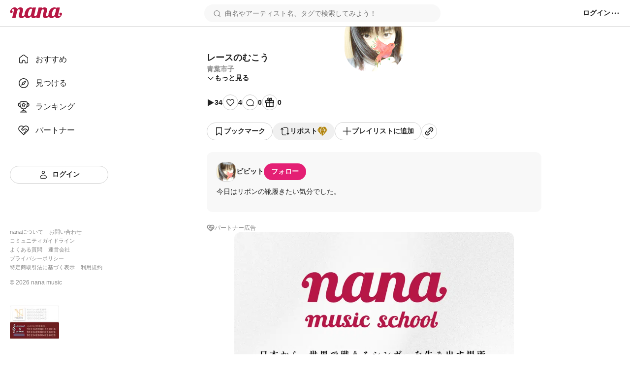

--- FILE ---
content_type: text/html; charset=utf-8
request_url: https://nana-music.com/sounds/06b8bf09
body_size: 11165
content:
<!DOCTYPE html><html prefix="og: http://ogp.me/ns#" lang="ja"><head><meta charSet="utf-8" data-next-head=""/><meta name="viewport" content="width=device-width,initial-scale=1" data-next-head=""/><meta name="format-detection" content="telephone=no" data-next-head=""/><title data-next-head="">レースのむこう | 青葉市子</title><meta name="description" content="今日はリボンの靴履きたい気分でした。" data-next-head=""/><meta name="twitter:card" content="summary_large_image" data-next-head=""/><meta property="og:description" content="今日はリボンの靴履きたい気分でした。" data-next-head=""/><meta property="og:image" content="https://d2tuwg44y6gooq.cloudfront.net/?post_id=112770825" data-next-head=""/><meta property="og:site_name" content="レースのむこう | 青葉市子" data-next-head=""/><meta property="og:title" content="レースのむこう | 青葉市子" data-next-head=""/><meta property="og:type" content="website" data-next-head=""/><meta property="og:url" content="https://nana-music.com/sounds/06b8bf09" data-next-head=""/><link rel="apple-touch-icon" sizes="180x180" href="/assets/images/apple-touch-icon.png"/><link rel="icon" type="image/png" sizes="32x32" href="/assets/images/favicon-32x32.png"/><link rel="icon" type="image/png" sizes="16x16" href="/assets/images/favicon-16x16.png"/><link rel="icon" type="image/png" sizes="144x144" href="/assets/images/favicon.png"/><link rel="icon" type="image/x-icon" href="/assets/images/favicon.ico"/><link rel="manifest" href="/assets/images/site.webmanifest"/><link rel="mask-icon" href="/assets/images/safari-pinned-tab.svg" color="#5bbad5"/><meta name="msapplication-TileColor" content="#da532c"/><meta name="theme-color" content="#ffffff"/><link rel="preload" href="/_next/static/css/cfe85f55f052f3d7.css" as="style"/><link rel="stylesheet" href="/_next/static/css/cfe85f55f052f3d7.css" data-n-g=""/><noscript data-n-css=""></noscript><script defer="" noModule="" src="/_next/static/chunks/polyfills-42372ed130431b0a.js"></script><script src="/_next/static/chunks/webpack-4da47a4bdc1296db.js" defer=""></script><script src="/_next/static/chunks/framework-d7f74908b58a14bf.js" defer=""></script><script src="/_next/static/chunks/main-c0216eb5c5c0440f.js" defer=""></script><script src="/_next/static/chunks/pages/_app-2ec145ae82d25936.js" defer=""></script><script src="/_next/static/chunks/4d022aba-7bf2b6022b5e6d12.js" defer=""></script><script src="/_next/static/chunks/4000-5d299679ac5e1c4b.js" defer=""></script><script src="/_next/static/chunks/6633-125b21e21c4ba3af.js" defer=""></script><script src="/_next/static/chunks/6341-3f78f0c3f5ce221f.js" defer=""></script><script src="/_next/static/chunks/3541-69f42a94ed3c0906.js" defer=""></script><script src="/_next/static/chunks/4893-9234a1db96c8376d.js" defer=""></script><script src="/_next/static/chunks/pages/sounds/%5Bid%5D-fc5d29fae7f0b422.js" defer=""></script><script src="/_next/static/y4V7WGXT1tLhMZak3FOES/_buildManifest.js" defer=""></script><script src="/_next/static/y4V7WGXT1tLhMZak3FOES/_ssgManifest.js" defer=""></script></head><body><div id="__next"><style data-emotion="css 1pgk88p">.css-1pgk88p{padding:65px 0 0 240px;}.css-1pgk88p.mobile{padding:105px 0 0 0;}.css-1pgk88p__main{box-sizing:border-box;max-width:680px;margin:20px auto;}.css-1pgk88p.mobile>main{min-width:375px;padding:0 20px;margin:20px auto;}@-webkit-keyframes slide-up-fade-out{0%{opacity:1;-webkit-transform:translateY(0);-moz-transform:translateY(0);-ms-transform:translateY(0);transform:translateY(0);}60%{opacity:1;}100%{opacity:1;-webkit-transform:translateY(-100%);-moz-transform:translateY(-100%);-ms-transform:translateY(-100%);transform:translateY(-100%);}}@keyframes slide-up-fade-out{0%{opacity:1;-webkit-transform:translateY(0);-moz-transform:translateY(0);-ms-transform:translateY(0);transform:translateY(0);}60%{opacity:1;}100%{opacity:1;-webkit-transform:translateY(-100%);-moz-transform:translateY(-100%);-ms-transform:translateY(-100%);transform:translateY(-100%);}}@-webkit-keyframes slide-down-fade-in{0%{opacity:0;-webkit-transform:translateY(-100%);-moz-transform:translateY(-100%);-ms-transform:translateY(-100%);transform:translateY(-100%);}40%{opacity:1;}100%{opacity:1;-webkit-transform:translateY(0);-moz-transform:translateY(0);-ms-transform:translateY(0);transform:translateY(0);}}@keyframes slide-down-fade-in{0%{opacity:0;-webkit-transform:translateY(-100%);-moz-transform:translateY(-100%);-ms-transform:translateY(-100%);transform:translateY(-100%);}40%{opacity:1;}100%{opacity:1;-webkit-transform:translateY(0);-moz-transform:translateY(0);-ms-transform:translateY(0);transform:translateY(0);}}.css-1pgk88p__header.mobile{-webkit-animation:slide-down-fade-in 0.3s ease-in-out forwards;animation:slide-down-fade-in 0.3s ease-in-out forwards;}.css-1pgk88p__header.mobile.hide{-webkit-animation:slide-up-fade-out 0.3s ease-in-out forwards;animation:slide-up-fade-out 0.3s ease-in-out forwards;}</style><div><style data-emotion="css 1kz8902">.css-1kz8902{position:relative;z-index:1;height:70px;}.css-1kz8902__inner{position:fixed;top:0;left:0;z-index:1000;box-sizing:border-box;display:-webkit-box;display:-webkit-flex;display:-ms-flexbox;display:flex;gap:12px;-webkit-align-items:center;-webkit-box-align:center;-ms-flex-align:center;align-items:center;width:100%;padding:8px 16px;background-color:#fff;border-bottom:1px solid #e0e0e0;}.css-1kz8902__closeButton{padding:0;cursor:pointer;background:none;border:none;}.css-1kz8902__body{display:-webkit-box;display:-webkit-flex;display:-ms-flexbox;display:flex;-webkit-flex-direction:column;-ms-flex-direction:column;flex-direction:column;gap:4px;width:100%;}.css-1kz8902__text{font-size:14px;font-weight:700;color:#333;}.css-1kz8902__linkButton{display:-webkit-box;display:-webkit-flex;display:-ms-flexbox;display:flex;-webkit-align-items:center;-webkit-box-align:center;-ms-flex-align:center;align-items:center;-webkit-box-pack:center;-ms-flex-pack:center;-webkit-justify-content:center;justify-content:center;padding:4px 0;font-size:12px;font-weight:700;color:#fff;-webkit-text-decoration:none;text-decoration:none;background-color:#e41f74;border-radius:4px;}</style><style data-emotion="css gxe3d6">.css-gxe3d6{position:fixed;z-index:20;box-sizing:border-box;display:-webkit-box;display:-webkit-flex;display:-ms-flexbox;display:flex;-webkit-box-flex-wrap:nowrap;-webkit-flex-wrap:nowrap;-ms-flex-wrap:nowrap;flex-wrap:nowrap;-webkit-align-items:center;-webkit-box-align:center;-ms-flex-align:center;align-items:center;-webkit-box-pack:justify;-webkit-justify-content:space-between;justify-content:space-between;width:100%;min-width:375px;padding:8px 20px;background-color:#fff;border-bottom:1px solid #d8d8d8;}.css-gxe3d6__leftParts{display:-webkit-box;display:-webkit-flex;display:-ms-flexbox;display:flex;gap:20px;-webkit-align-items:center;-webkit-box-align:center;-ms-flex-align:center;align-items:center;}.css-gxe3d6__buttonSidebarHook{display:none;-webkit-align-items:center;-webkit-box-align:center;-ms-flex-align:center;align-items:center;}.css-gxe3d6__logo{min-width:106px;padding:0;margin:0;}.css-gxe3d6__searchbox{width:100%;}.css-gxe3d6__searchbox.desktop{min-width:370px;max-width:480px;}.css-gxe3d6__buttonSidebarHook,.css-gxe3d6__button,.css-gxe3d6__buttonLanguage{padding:0;white-space:nowrap;cursor:pointer;background:none;border:none;}.css-gxe3d6__button{display:-webkit-box;display:-webkit-flex;display:-ms-flexbox;display:flex;-webkit-align-items:center;-webkit-box-align:center;-ms-flex-align:center;align-items:center;}.css-gxe3d6__button:disabled{cursor:not-allowed;opacity:0.5;}.css-gxe3d6__buttonLanguage{display:grid;grid-template-columns:20px 1fr;grid-gap:12px;}.css-gxe3d6__linkToSignin{font-size:14px;font-weight:600;color:#222;white-space:nowrap;}.css-gxe3d6__linkToNotifications{display:-webkit-box;display:-webkit-flex;display:-ms-flexbox;display:flex;-webkit-align-items:center;-webkit-box-align:center;-ms-flex-align:center;align-items:center;}.css-gxe3d6__button:hover:not(:disabled),.css-gxe3d6__buttonLanguage:hover,.css-gxe3d6__linkToSignin:hover{opacity:0.6;}.css-gxe3d6__menu{position:relative;z-index:20;display:-webkit-box;display:-webkit-flex;display:-ms-flexbox;display:flex;gap:16px;-webkit-align-items:center;-webkit-box-align:center;-ms-flex-align:center;align-items:center;}.css-gxe3d6__menus,.css-gxe3d6__languageSetting{position:absolute;top:48px;right:-20px;z-index:21;box-sizing:border-box;width:200px;padding:16px;margin:0;background-color:#fff;border-radius:8px;box-shadow:0 5px 20px rgba(0 0 0 / 20%);}.css-gxe3d6__menus{display:grid;grid-template-rows:repeat(auto-fill, 1fr);grid-template-columns:1fr;grid-gap:12px;list-style:none;}.css-gxe3d6__languageSetting{display:grid;grid-template-rows:1fr auto;grid-template-columns:1fr;grid-gap:12px;}.css-gxe3d6__menuInner{display:grid;grid-template-columns:20px 1fr;grid-column-gap:12px;padding:6px 0;font-family:Roboto,"Hiragino Sans",sans-serif;font-size:14px;font-weight:500;color:#222;}.css-gxe3d6__languageSettingLabel{display:grid;grid-template-columns:20px 1fr;grid-gap:12px;font-size:14px;font-weight:700;color:#222;cursor:pointer;background:none;border:none;}.css-gxe3d6__languageSettingLabelText{display:-webkit-inline-box;display:-webkit-inline-flex;display:-ms-inline-flexbox;display:inline-flex;-webkit-align-items:center;-webkit-box-align:center;-ms-flex-align:center;align-items:center;height:20px;}.css-gxe3d6__languages{display:grid;grid-template-rows:1fr 1fr;grid-template-columns:1fr;padding:0;margin:0;list-style:none;}.css-gxe3d6__language{padding:12px 0;font-size:14px;font-weight:500;color:#222;}.css-gxe3d6__languageInner{display:grid;grid-template-columns:repeat(auto-fill, minmax(32px, 1fr));}</style><header class="css-1pgk88p__header css-gxe3d6"><div class="css-1pgk88p__header css-gxe3d6__leftParts"><button class="css-1pgk88p__header css-gxe3d6__buttonSidebarHook" type="button"><style data-emotion="css 1a12pe6">.css-1a12pe6{max-width:100%;height:auto;}</style><img alt="メニュー" loading="lazy" width="20" height="20" decoding="async" data-nimg="1" class="css-1a12pe6" style="color:transparent" src="/assets/icons/lines.svg"/></button><h1 class="css-1pgk88p__header css-gxe3d6__logo"><style data-emotion="css 1a883pi">.css-1a883pi{-webkit-text-decoration:none;text-decoration:none;}.css-1a883pi:hover{opacity:0.6;}.css-1a883pi.button{padding:0;margin:0;font-size:unset;font-weight:unset;color:unset;text-transform:unset;cursor:pointer;background:none;border:none;}</style><a href="/"><img alt="nana" loading="lazy" width="106" height="22" decoding="async" data-nimg="1" class="css-1a12pe6" style="color:transparent" src="/assets/icons/logo.svg"/></a></h1></div><div class="css-1pgk88p__header css-gxe3d6__searchbox desktop"><style data-emotion="css 15cgqw3">.css-15cgqw3{position:relative;z-index:10;width:100%;}.css-15cgqw3__input{box-sizing:border-box;width:100%;max-height:40px;padding:8px 16px 8px 40px;font-family:Roboto,"Hiragino Sans",sans-serif;font-size:14px;font-weight:400;color:#222;background-color:#f8f8f8;background-image:url('/assets/icons/search.svg');background-repeat:no-repeat;-webkit-background-position:center left 16px;background-position:center left 16px;border:2px solid transparent;border-radius:50px;}.css-15cgqw3__input:hover{border:2px solid #d8d8d8;}.css-15cgqw3__input:focus{color:#222;}.css-15cgqw3__input:disabled{cursor:not-allowed;opacity:0.6;}.css-15cgqw3__suggests{position:absolute;top:60px;z-index:11;box-sizing:border-box;display:-webkit-box;display:-webkit-flex;display:-ms-flexbox;display:flex;-webkit-flex-direction:column;-ms-flex-direction:column;flex-direction:column;gap:4px;width:100%;max-height:360px;padding:20px;margin:0;overflow-y:auto;list-style:none;background-color:#fff;border-radius:12px;box-shadow:0 5px 20px rgba(0 0 0 / 20%);}.css-15cgqw3__suggestButton{display:-webkit-box;display:-webkit-flex;display:-ms-flexbox;display:flex;-webkit-flex-direction:column;-ms-flex-direction:column;flex-direction:column;gap:4px;width:100%;padding:8px 0;cursor:pointer;background:none;border:none;-webkit-transition:background-color ease 0.2s;transition:background-color ease 0.2s;}.css-15cgqw3__suggestButton:hover{background-color:#f0f0f0;}.css-15cgqw3__suggestText{padding-left:8px;font-size:16px;font-weight:600;color:#222;}.css-15cgqw3__suggestType{padding-left:8px;font-size:16px;font-weight:400;color:#888;}.css-15cgqw3__searchHistory{display:-webkit-box;display:-webkit-flex;display:-ms-flexbox;display:flex;-webkit-flex-direction:row;-ms-flex-direction:row;flex-direction:row;gap:8px;height:40px;}.css-15cgqw3__searchHistory:hover{background-color:#f0f0f0;}.css-15cgqw3__searchHistoryText{display:-webkit-box;display:-webkit-flex;display:-ms-flexbox;display:flex;-webkit-flex:1;-ms-flex:1;flex:1;width:100%;padding:8px 0;font-size:16px;font-weight:600;line-height:24px;cursor:pointer;background:none;border:none;-webkit-transition:background-color ease 0.2s;transition:background-color ease 0.2s;}.css-15cgqw3__searchHistoryHeading{display:-webkit-box;display:-webkit-flex;display:-ms-flexbox;display:flex;-webkit-box-pack:justify;-webkit-justify-content:space-between;justify-content:space-between;padding:8px 0;font-size:18px;font-weight:600;color:#222;}.css-15cgqw3__searchHistoryAllClearButton{display:-webkit-box;display:-webkit-flex;display:-ms-flexbox;display:flex;gap:8px;font-size:12px;font-weight:600;color:#222;}</style><form class="css-15cgqw3" action="/posts"><input class="css-15cgqw3__input" type="search" id="search" placeholder="曲名やアーティスト名、タグで検索してみよう！" name="q" value=""/></form></div><div class="css-1pgk88p__header css-gxe3d6__menu"><a href="/login"><span class="css-1pgk88p__header css-gxe3d6__linkToSignin">ログイン</span></a><button class="css-1pgk88p__header css-gxe3d6__button" type="button"><img alt="メニュー" loading="lazy" width="20" height="20" decoding="async" data-nimg="1" class="css-1a12pe6" style="color:transparent" src="/assets/icons/menu.svg"/></button></div></header><style data-emotion="css 41zczd">.css-41zczd{position:fixed;top:65px;z-index:10;box-sizing:border-box;display:grid;grid-template-rows:1fr auto;width:240px;height:calc(100% - 65px);padding:32px 20px;background-color:#fff;}.css-41zczd.outside{top:105px;left:-240px;z-index:11;height:calc(100% - 105px);-webkit-transition:left ease 0.2s;transition:left ease 0.2s;}.css-41zczd.outside.opened{left:0;}.css-41zczd__links{display:grid;grid-template-rows:repeat(5, 48px);padding:0;margin:0;list-style:none;}.css-41zczd__link{box-sizing:border-box;padding:12px 16px;}.css-41zczd__link.active{background-color:#f0f0f0;border-radius:8px;}.css-41zczd__button{grid-area:6/1/7/2;}.css-41zczd__linkText{font-size:16px;font-weight:500;color:#222;}.css-41zczd__linkInner{display:grid;grid-template-columns:24px 1fr;gap:12px;-webkit-align-items:center;-webkit-box-align:center;-ms-flex-align:center;align-items:center;}.css-41zczd__linkButtonInner{display:grid;grid-template-columns:20px 1fr;gap:8px;-webkit-align-items:center;-webkit-box-align:center;-ms-flex-align:center;align-items:center;}.css-41zczd__miscLinks{padding:0;margin:0 0 16px;list-style:none;}.css-41zczd__miscLink:nth-of-type{display:block;margin:8px 0;}.css-41zczd__miscLink:nth-of-type(1),.css-41zczd__miscLink:nth-of-type(2),.css-41zczd__miscLink:nth-of-type(4),.css-41zczd__miscLink:nth-of-type(5),.css-41zczd__miscLink:nth-of-type(7),.css-41zczd__miscLink:nth-of-type(8){display:inline-block;}.css-41zczd__miscLink:nth-of-type(1),.css-41zczd__miscLink:nth-of-type(4),.css-41zczd__miscLink:nth-of-type(7){margin-right:12px;}.css-41zczd__miscLinkText{font-size:11px;font-weight:400;color:#888;}.css-41zczd__linkToPrevVersion{display:-webkit-inline-box;display:-webkit-inline-flex;display:-ms-inline-flexbox;display:inline-flex;gap:4px;-webkit-align-items:center;-webkit-box-align:center;-ms-flex-align:center;align-items:center;padding:4px 8px;margin-bottom:16px;font-size:11px;font-weight:400;color:#888;background-color:#f8f8f8;border-radius:4px;}.css-41zczd__copyright{display:block;margin-bottom:40px;font-size:12px;font-weight:400;color:#888;}.css-41zczd__overlayButton{position:fixed;top:105px;z-index:10;display:block;width:100%;height:100%;padding:0;cursor:pointer;background:none;background-color:rgba(11 11 11 / 20%);border:none;}</style><nav class="css-41zczd"><ul class="css-41zczd__links"><li class="css-41zczd__link"><a href="/"><span class="css-41zczd__linkInner"><img alt="" loading="lazy" width="24" height="24" decoding="async" data-nimg="1" class="css-1a12pe6" style="color:transparent" src="/assets/icons/nav-home-white.svg"/><span class="css-41zczd__linkText">おすすめ</span></span></a></li><li class="css-41zczd__link"><a href="/v5/discovery"><span class="css-41zczd__linkInner"><img alt="" loading="lazy" width="24" height="24" decoding="async" data-nimg="1" class="css-1a12pe6" style="color:transparent" src="/assets/icons/nav-discovery-white.svg"/><span class="css-41zczd__linkText">見つける</span></span></a></li><li class="css-41zczd__link"><a href="/ranking"><span class="css-41zczd__linkInner"><img alt="" loading="lazy" width="24" height="24" decoding="async" data-nimg="1" class="css-1a12pe6" style="color:transparent" src="/assets/icons/nav-ranking-white.svg"/><span class="css-41zczd__linkText">ランキング</span></span></a></li><li class="css-41zczd__link"><a href="/partners"><span class="css-41zczd__linkInner"><img alt="" loading="lazy" width="24" height="24" decoding="async" data-nimg="1" class="css-1a12pe6" style="color:transparent" src="/assets/icons/nav-partners-white.svg"/><span class="css-41zczd__linkText">パートナー</span></span></a></li><li class="css-41zczd__button"><style data-emotion="css hzhmtc">.css-hzhmtc{box-sizing:border-box;display:-webkit-box;display:-webkit-flex;display:-ms-flexbox;display:flex;-webkit-align-items:center;-webkit-box-align:center;-ms-flex-align:center;align-items:center;-webkit-box-pack:center;-ms-flex-pack:center;-webkit-justify-content:center;justify-content:center;padding:0.5em 1em;font-size:14px;font-weight:600;-webkit-text-decoration:none;text-decoration:none;white-space:nowrap;cursor:pointer;border:1px solid transparent;border-radius:80px;width:100%;}.css-hzhmtc.circle{width:32px;height:32px;padding:0;border-radius:50%;}.css-hzhmtc.primary{color:#fff;background-color:#e41f74;}.css-hzhmtc.white{color:#222;background-color:#fff;border:1px solid #d0d0d0;}.css-hzhmtc.black{color:#fff;background-color:#222;}.css-hzhmtc.primary[aria-disabled='false']:hover{background-color:#fa64b5;}.css-hzhmtc.white[aria-disabled='false']:hover{background-color:#f8f8f8;}.css-hzhmtc.black[aria-disabled='false']:hover{background-color:#555;}.css-hzhmtc.primary[aria-disabled='false']:active{color:#fff;background-color:#e41f74;border:1px solid #fa64b5;}.css-hzhmtc.white[aria-disabled='false']:active{color:#222;background-color:#fff;border:1px solid #d8d8d8;box-shadow:inset 0 0 1px 1px #d8d8d8;}.css-hzhmtc.black[aria-disabled='false']:active{background-color:#222;border:1px solid #d8d8d8;}.css-hzhmtc[aria-disabled='true']{color:#c8c8c8;pointer-events:none;cursor:not-allowed;background-color:#f0f0f0;border:1px solid transparent;}</style><a class="css-hzhmtc white" aria-disabled="false" tabindex="0" href="/login"><span class="css-41zczd__linkButtonInner"><img alt="" loading="lazy" width="20" height="20" decoding="async" data-nimg="1" class="css-1a12pe6" style="color:transparent" src="/assets/icons/nav-signin.svg"/><span>ログイン</span></span></a></li></ul><footer><ul class="css-41zczd__miscLinks"><li class="css-41zczd__miscLink"><a class="css-41zczd__miscLinkText" href="https://nana-music.co.jp/" target="_blank" rel="noopener noreferrer">nanaについて</a></li><li class="css-41zczd__miscLink"><a class="css-41zczd__miscLinkText" href="https://nana-music.co.jp/ja/contact/" target="_blank" rel="noopener noreferrer">お問い合わせ</a></li><li class="css-41zczd__miscLink"><a class="css-41zczd__miscLinkText" href="https://nana-music.com/community-guidelines" target="_blank" rel="noopener noreferrer">コミュニティガイドライン</a></li><li class="css-41zczd__miscLink"><a class="css-41zczd__miscLinkText" href="https://nana-music.zendesk.com/hc/ja" target="_blank" rel="noopener noreferrer">よくある質問</a></li><li class="css-41zczd__miscLink"><a class="css-41zczd__miscLinkText" href="https://nana-music.co.jp/" target="_blank" rel="noopener noreferrer">運営会社</a></li><li class="css-41zczd__miscLink"><a class="css-41zczd__miscLinkText" href="https://nana-music.co.jp/ja/privacy/" target="_blank" rel="noopener noreferrer">プライバシーポリシー</a></li><li class="css-41zczd__miscLink"><a class="css-41zczd__miscLinkText" href="https://nana-music.co.jp/ja/specified-commercial-transactions/" target="_blank" rel="noopener noreferrer">特定商取引法に基づく表示</a></li><li class="css-41zczd__miscLink"><a class="css-41zczd__miscLinkText" href="https://nana-music.co.jp/ja/terms/" target="_blank" rel="noopener noreferrer">利用規約</a></li></ul><small class="css-41zczd__copyright">© <!-- -->2026<!-- --> nana music</small><style data-emotion="css semm5d">.css-semm5d{display:-webkit-box;display:-webkit-flex;display:-ms-flexbox;display:flex;-webkit-box-flex-wrap:wrap;-webkit-flex-wrap:wrap;-ms-flex-wrap:wrap;flex-wrap:wrap;gap:8px;-webkit-align-content:center;-ms-flex-line-pack:center;align-content:center;-webkit-align-items:center;-webkit-box-align:center;-ms-flex-align:center;align-items:center;-webkit-flex-direction:column;-ms-flex-direction:column;flex-direction:column;display:-webkit-inline-box;display:-webkit-inline-flex;display:-ms-inline-flexbox;display:inline-flex;}</style><div class="css-semm5d"><img alt="nextone" loading="lazy" width="100" height="33" decoding="async" data-nimg="1" class="css-1a12pe6" style="color:transparent" srcSet="/_next/image?url=%2Fassets%2Fimages%2Fnextone_baner.png&amp;w=128&amp;q=75 1x, /_next/image?url=%2Fassets%2Fimages%2Fnextone_baner.png&amp;w=256&amp;q=75 2x" src="/_next/image?url=%2Fassets%2Fimages%2Fnextone_baner.png&amp;w=256&amp;q=75"/><img alt="jasrac" loading="lazy" width="100" height="33" decoding="async" data-nimg="1" class="css-1a12pe6" style="color:transparent" srcSet="/_next/image?url=%2Fassets%2Fimages%2Fjasrac_baner.png&amp;w=128&amp;q=75 1x, /_next/image?url=%2Fassets%2Fimages%2Fjasrac_baner.png&amp;w=256&amp;q=75 2x" src="/_next/image?url=%2Fassets%2Fimages%2Fjasrac_baner.png&amp;w=256&amp;q=75"/></div></footer></nav><div class="css-1pgk88p"><main class="css-1pgk88p__main"><style data-emotion="css 1jywow3">.css-1jywow3__playerMetaData{display:-webkit-box;display:-webkit-flex;display:-ms-flexbox;display:flex;gap:20px;margin-top:20px;}.css-1jywow3__playerMetaDataText{display:-webkit-box;display:-webkit-flex;display:-ms-flexbox;display:flex;-webkit-flex-direction:column;-ms-flex-direction:column;flex-direction:column;gap:8px;}.css-1jywow3__headingTitle{font-size:18px;font-weight:700;color:#222;}.css-1jywow3__headingSubtitle{font-size:14px;font-weight:600;color:#888;}.css-1jywow3__playerMetaDataArtist{font-size:14px;font-weight:600;color:#888;}.css-1jywow3__playerMetaDataCollaboUsers{display:-webkit-box;display:-webkit-flex;display:-ms-flexbox;display:flex;-webkit-flex-direction:column;-ms-flex-direction:column;flex-direction:column;gap:12px;padding:0;margin:12px 0;list-style:none;}.css-1jywow3__playerMetaDataCollaboUsersList{display:-webkit-box;display:-webkit-flex;display:-ms-flexbox;display:flex;-webkit-box-flex-wrap:wrap;-webkit-flex-wrap:wrap;-ms-flex-wrap:wrap;flex-wrap:wrap;gap:4px;-webkit-align-items:center;-webkit-box-align:center;-ms-flex-align:center;align-items:center;}.css-1jywow3__playerMetaDataCollaboUsersListPart{font-size:14px;font-weight:600;color:#888;white-space:nowrap;}.css-1jywow3__playerMetaDataCollaboUsersListPart::after{display:inline-block;margin-left:4px;content:'・';}.css-1jywow3__playerMetaDataCollaboUsersListArtist{display:-webkit-box;display:-webkit-flex;display:-ms-flexbox;display:flex;-webkit-align-items:center;-webkit-box-align:center;-ms-flex-align:center;align-items:center;font-size:14px;font-weight:600;color:#222;}.css-1jywow3__playerMetaDataCollaboUsersListCreatedAt{font-size:14px;font-weight:400;color:#888;}.css-1jywow3__playerMetaDataCollaboUsersGrid{margin-left:auto;}.css-1jywow3__actions,.css-1jywow3__shareActions{display:-webkit-box;display:-webkit-flex;display:-ms-flexbox;display:flex;-webkit-box-flex-wrap:wrap;-webkit-flex-wrap:wrap;-ms-flex-wrap:wrap;flex-wrap:wrap;-webkit-align-items:center;-webkit-box-align:center;-ms-flex-align:center;align-items:center;margin:24px 0;}.css-1jywow3__actions{gap:20px;}.css-1jywow3__shareActions{gap:8px;}.css-1jywow3__actionsViews,.css-1jywow3__actionsLikes,.css-1jywow3__actionsComments,.css-1jywow3__actionsGifts{display:-webkit-box;display:-webkit-flex;display:-ms-flexbox;display:flex;gap:4px;-webkit-align-items:center;-webkit-box-align:center;-ms-flex-align:center;align-items:center;}.css-1jywow3__actionsButtonInner{display:-webkit-box;display:-webkit-flex;display:-ms-flexbox;display:flex;gap:8px;-webkit-align-items:center;-webkit-box-align:center;-ms-flex-align:center;align-items:center;}.css-1jywow3__actionsText{font-size:14px;font-weight:600;color:#222;}.css-1jywow3__moreButton,.css-1jywow3__hideButton{display:-webkit-box;display:-webkit-flex;display:-ms-flexbox;display:flex;gap:4px;-webkit-align-items:center;-webkit-box-align:center;-ms-flex-align:center;align-items:center;padding:0;cursor:pointer;background:none;border:none;}.css-1jywow3__moreButtonText,.css-1jywow3__hideButtonText{font-family:Roboto,"Hiragino Sans",sans-serif;font-size:14px;font-weight:600;color:#222;}.css-1jywow3__partnerText{font-family:Roboto,"Hiragino Sans",sans-serif;font-size:12px;font-weight:500;color:#888;}.css-1jywow3__circle{box-sizing:border-box;display:-webkit-inline-box;display:-webkit-inline-flex;display:-ms-inline-flexbox;display:inline-flex;-webkit-align-items:center;-webkit-box-align:center;-ms-flex-align:center;align-items:center;-webkit-box-pack:center;-ms-flex-pack:center;-webkit-justify-content:center;justify-content:center;width:32px;height:32px;background-color:#fff;border:1px solid #d0d0d0;border-radius:50%;}.css-1jywow3__artist,.css-1jywow3__collabo{padding:20px;margin:24px 0;background-color:#f8f8f8;border-radius:12px;}.css-1jywow3__partner{display:-webkit-box;display:-webkit-flex;display:-ms-flexbox;display:flex;gap:4px;margin-bottom:24px;}.css-1jywow3__partnerLink{display:-webkit-box;display:-webkit-flex;display:-ms-flexbox;display:flex;width:100%;max-height:320px;overflow:hidden;}.css-1jywow3__partnerCoverImage{width:auto;max-width:100%;height:auto;max-height:320px;margin:0 auto;object-fit:contain;border-radius:12px;}.css-1jywow3__artistHeadline{display:-webkit-box;display:-webkit-flex;display:-ms-flexbox;display:flex;gap:12px;-webkit-align-items:center;-webkit-box-align:center;-ms-flex-align:center;align-items:center;margin-bottom:12px;}.css-1jywow3__artistLinkInner{display:-webkit-box;display:-webkit-flex;display:-ms-flexbox;display:flex;gap:12px;-webkit-align-items:center;-webkit-box-align:center;-ms-flex-align:center;align-items:center;font-size:14px;font-weight:600;color:#222;}.css-1jywow3__artistPlayerCaption{margin:12px 0;font-size:14px;font-weight:400;color:#222;}.css-1jywow3__headingInner{display:-webkit-box;display:-webkit-flex;display:-ms-flexbox;display:flex;gap:4px;-webkit-align-items:center;-webkit-box-align:center;-ms-flex-align:center;align-items:center;}.css-1jywow3__collaboHeading{font-size:14px;font-weight:600;color:#222;}.css-1jywow3__collaboOriginal{display:-webkit-box;display:-webkit-flex;display:-ms-flexbox;display:flex;-webkit-box-flex-wrap:wrap;-webkit-flex-wrap:wrap;-ms-flex-wrap:wrap;flex-wrap:wrap;gap:16px;margin:12px 0 8px;}.css-1jywow3__collaboOriginalCoverImage{min-width:112px;max-width:112px;min-height:63px;max-height:63px;overflow:hidden;border:1px solid #d8d8d8;border-radius:4px;}.css-1jywow3__collaboOriginalTexts{display:-webkit-box;display:-webkit-flex;display:-ms-flexbox;display:flex;-webkit-flex-direction:column;-ms-flex-direction:column;flex-direction:column;gap:8px;}.css-1jywow3__collaboOriginalTextsTitle{font-size:16px;font-weight:600;color:#222;}.css-1jywow3__collaboOriginalTextsSub{display:-webkit-box;display:-webkit-flex;display:-ms-flexbox;display:flex;-webkit-box-flex-wrap:wrap;-webkit-flex-wrap:wrap;-ms-flex-wrap:wrap;flex-wrap:wrap;gap:4px;-webkit-align-items:center;-webkit-box-align:center;-ms-flex-align:center;align-items:center;font-size:12px;font-weight:500;color:#888;}.css-1jywow3__collaboOriginalTextsSubPartText::after{display:inline-block;margin-left:4px;content:'・';}.css-1jywow3__collaboOriginalTextsSubUserIcon{min-width:24px;max-width:24px;min-height:24px;max-height:24px;overflow:hidden;border:1px solid #d8d8d8;border-radius:9px;}.css-1jywow3__collaboOriginalNumbers{display:-webkit-box;display:-webkit-flex;display:-ms-flexbox;display:flex;gap:16px;-webkit-align-items:center;-webkit-box-align:center;-ms-flex-align:center;align-items:center;margin:0 16px 0 auto;}.css-1jywow3__collaboOriginalNumbersText{font-size:12px;font-weight:400;color:#222;}.css-1jywow3__collaboContentsTriangle{display:inline-block;border-right:8px solid transparent;border-bottom:8px solid #fff;border-left:8px solid transparent;-webkit-transform:translate(48px, 6px);-moz-transform:translate(48px, 6px);-ms-transform:translate(48px, 6px);transform:translate(48px, 6px);}.css-1jywow3__collaboContents{padding:12px;background-color:#fff;border-radius:12px;}.css-1jywow3__collaboContentsOthers{display:-webkit-box;display:-webkit-flex;display:-ms-flexbox;display:flex;-webkit-align-items:center;-webkit-box-align:center;-ms-flex-align:center;align-items:center;-webkit-box-pack:justify;-webkit-justify-content:space-between;justify-content:space-between;font-size:14px;font-weight:700;color:#222;}.css-1jywow3__collabos{display:-webkit-box;display:-webkit-flex;display:-ms-flexbox;display:flex;padding:0;margin:0;overflow-x:auto;list-style:none;}.css-1jywow3__bookmark{position:relative;z-index:0;}.css-1jywow3__errorOverBookmakrs{position:absolute;top:-64px;left:0;z-index:1;padding:16px;background-color:#fff;border-radius:8px;box-shadow:0 5px 20px rgba(0 0 0 / 20%);}.css-1jywow3__errorOverBookmakrsText{font-size:12px;font-weight:400;color:#f94343;white-space:nowrap;}.css-1jywow3 .lineclamp2{display:-webkit-box;overflow:hidden;-webkit-line-clamp:2;-webkit-box-orient:vertical;}.css-1jywow3__lottieView{position:fixed;top:0;left:0;z-index:29;width:100vw;height:100vh;pointer-events:none;background-color:rgb(0 0 0 / 30%);}.css-1jywow3__lottie{position:absolute;top:40%;left:50%;z-index:30;width:80vw;max-width:80vmax;height:80vh;max-height:80vmax;pointer-events:none;-webkit-transform:translate(-50%, -50%);-moz-transform:translate(-50%, -50%);-ms-transform:translate(-50%, -50%);transform:translate(-50%, -50%);}</style><div class="css-1jywow3"><div class="css-1jywow3__playerContainer"><style data-emotion="css jfyj9q">.css-jfyj9q{position:relative;z-index:0;display:-webkit-box;display:-webkit-flex;display:-ms-flexbox;display:flex;-webkit-align-items:center;-webkit-box-align:center;-ms-flex-align:center;align-items:center;-webkit-box-pack:center;-ms-flex-pack:center;-webkit-justify-content:center;justify-content:center;width:100%;aspect-ratio:16/9;cursor:pointer;background-color:transparent;}.css-jfyj9q__playButton{position:absolute;bottom:0;z-index:3;display:-webkit-box;display:-webkit-flex;display:-ms-flexbox;display:flex;-webkit-align-items:center;-webkit-box-align:center;-ms-flex-align:center;align-items:center;-webkit-box-pack:center;-ms-flex-pack:center;-webkit-justify-content:center;justify-content:center;width:100%;height:100%;padding:0;cursor:pointer;background:none;border:none;}.css-jfyj9q__coverImage{position:absolute;bottom:0;z-index:1;width:100%;height:100%;background-repeat:no-repeat;-webkit-background-position:center center;background-position:center center;-webkit-background-size:cover;background-size:cover;}.css-jfyj9q__backgroundImage{position:absolute;bottom:0;z-index:1;width:100%;height:100%;background-image:url(https://storage.nana-music.com/picture/993398-62ddee6f-be6a-4e4a-b5f1-170f318a5705-small.png);background-repeat:no-repeat;-webkit-background-position:center center;background-position:center center;-webkit-background-size:cover;background-size:cover;}.css-jfyj9q__blurBackgroundImage{position:absolute;bottom:0;z-index:2;width:100%;height:100%;-webkit-backdrop-filter:blur(40px);backdrop-filter:blur(40px);}.css-jfyj9q__image{position:absolute;inset:calc(50% - 60px) 0 0 calc(50% - 60px);z-index:2;width:120px;height:120px;overflow:hidden;border-radius:45px;}.css-jfyj9q__visualizerIcon{position:absolute;top:calc(50% + 60px);z-index:2;width:40px;height:20px;}.css-jfyj9q__playerUI{position:absolute;z-index:3;width:100%;height:100%;opacity:0;-webkit-transition:opacity ease 0.6s;transition:opacity ease 0.6s;}.css-jfyj9q__coverButton{position:absolute;z-index:4;width:100%;height:100%;padding:0;cursor:pointer;background:none;border:none;}.css-jfyj9q__mediaPlayerUI{position:absolute;bottom:0;z-index:5;width:100%;}.css-jfyj9q:hover .css-jfyj9q__playerUI{opacity:1;}</style><div class="css-jfyj9q"><div class="css-jfyj9q__backgroundImage"></div><div class="css-jfyj9q__blurBackgroundImage"></div><div class="css-jfyj9q__image"><style data-emotion="css xk8xoa">.css-xk8xoa{max-width:100%;height:auto;width:120px;height:120px;object-fit:cover;}</style><img class="css-xk8xoa" src="https://storage.nana-music.com/picture/993398-62ddee6f-be6a-4e4a-b5f1-170f318a5705-small.png" alt="レースのむこう" width="120" height="120" loading="lazy"/></div><div class="css-jfyj9q__visualizerIcon"><img class="css-1a12pe6" src="/assets/icons/visualizer-paused.gif" alt="" width="40" height="20" loading="lazy"/></div><audio src="https://storage.nana-music.com/sound/993398/90537f96-7f4e-4231-826c-9f20e06d6014.m4a" autoPlay=""></audio></div></div><div class="css-1jywow3__playerMetaData"><div class="css-1jywow3__playerMetaDataText"><style data-emotion="css 9m9uhj">.css-9m9uhj__level1,.css-9m9uhj__level2,.css-9m9uhj__level3,.css-9m9uhj__level4,.css-9m9uhj__level5,.css-9m9uhj__level6{padding:0;margin:0;}.css-9m9uhj__level1{font-family:Roboto,"Hiragino Sans",sans-serif;font-size:24px;font-weight:700;color:#333;}.css-9m9uhj__level2{font-family:Roboto,"Hiragino Sans",sans-serif;font-size:20px;font-weight:600;color:#333;}.css-9m9uhj__level3{font-family:Roboto,"Hiragino Sans",sans-serif;font-size:18px;font-weight:600;color:#333;}.css-9m9uhj__level4{font-family:Roboto,"Hiragino Sans",sans-serif;font-size:16px;font-weight:600;color:#333;}.css-9m9uhj__level5{font-family:Roboto,"Hiragino Sans",sans-serif;font-size:16px;font-weight:500;color:#333;}.css-9m9uhj__level6{font-family:Roboto,"Hiragino Sans",sans-serif;font-size:14px;font-weight:400;color:#444;}.css-9m9uhj__level1.visually-hidden,.css-9m9uhj__level2.visually-hidden,.css-9m9uhj__level3.visually-hidden,.css-9m9uhj__level4.visually-hidden,.css-9m9uhj__level5.visually-hidden,.css-9m9uhj__level6.visually-hidden{position:absolute;width:1px;height:1px;padding:0;margin:-1px;overflow:hidden;clip:rect(0, 0, 0, 0);white-space:nowrap;border-width:0;}</style><h2 class="css-9m9uhj__level2"><span class="css-1jywow3__headingTitle lineclamp2">レースのむこう</span></h2><h3 class="css-9m9uhj__level3"><span class="css-1jywow3__headingSubtitle">青葉市子</span></h3><button class="css-1jywow3__moreButton" type="button"><img alt="" loading="lazy" width="16" height="16" decoding="async" data-nimg="1" class="css-1a12pe6" style="color:transparent" src="/assets/icons/arrow-down.svg"/><span class="css-1jywow3__moreButtonText">もっと見る</span></button></div><div class="css-1jywow3__playerMetaDataCollaboUsersGrid"><style data-emotion="css d0mss4">.css-d0mss4{display:-webkit-box;display:-webkit-flex;display:-ms-flexbox;display:flex;-webkit-box-flex-wrap:wrap;-webkit-flex-wrap:wrap;-ms-flex-wrap:wrap;flex-wrap:wrap;gap:4px;-webkit-align-items:center;-webkit-box-align:center;-ms-flex-align:center;align-items:center;width:64px;height:64px;padding:0;margin:0;list-style:none;}.css-d0mss4__list.last{display:-webkit-box;display:-webkit-flex;display:-ms-flexbox;display:flex;-webkit-align-items:center;-webkit-box-align:center;-ms-flex-align:center;align-items:center;-webkit-box-pack:center;-ms-flex-pack:center;-webkit-justify-content:center;justify-content:center;width:28px;height:28px;font-size:12px;font-weight:500;color:#fff;background-color:#999;border-radius:10px;}.css-d0mss4__box{position:relative;display:-webkit-box;display:-webkit-flex;display:-ms-flexbox;display:flex;width:64px;height:64px;padding:0;margin:0;list-style:none;}.css-d0mss4__list.start{position:absolute;top:0;left:0;z-index:1;width:40px;height:40px;border-radius:15px;}.css-d0mss4__list.end{position:absolute;right:0;bottom:0;z-index:0;width:40px;height:40px;border-radius:15px;}</style></div></div><div class="css-1jywow3__actions"><div class="css-1jywow3__actionsViews"><img alt="" loading="lazy" width="16" height="16" decoding="async" data-nimg="1" class="css-1a12pe6" style="color:transparent" src="/assets/icons/views.svg"/><span class="css-1jywow3__actionsText">34</span></div><div class="css-1jywow3__actionsLikes"><style data-emotion="css 11wetwk">.css-11wetwk{box-sizing:border-box;display:-webkit-box;display:-webkit-flex;display:-ms-flexbox;display:flex;-webkit-align-items:center;-webkit-box-align:center;-ms-flex-align:center;align-items:center;-webkit-box-pack:center;-ms-flex-pack:center;-webkit-justify-content:center;justify-content:center;height:auto;padding:0.5em 1em;font-size:14px;font-weight:600;white-space:nowrap;cursor:pointer;background:none;border:1px solid transparent;border-radius:80px;width:-webkit-fit-content;width:-moz-fit-content;width:fit-content;}.css-11wetwk.circle{width:32px;height:32px;padding:0;border-radius:16px;}.css-11wetwk.primary{color:#fff;background-color:#e41f74;}.css-11wetwk.white{color:#222;background-color:#fff;border:1px solid #d0d0d0;}.css-11wetwk.black{color:#fff;background-color:#222;}.css-11wetwk.warning{color:#fff;background-color:#f94343;}.css-11wetwk.none{color:#222;background-color:transparent;border:1px solid transparent;}.css-11wetwk:disabled,.css-11wetwk.none:disabled{color:#c8c8c8;cursor:not-allowed;background-color:#f0f0f0;border:1px solid transparent;}.css-11wetwk.none:disabled{background-color:transparent;opacity:0.7;}.css-11wetwk.primary:not(:disabled):hover{background-color:#fa64b5;}.css-11wetwk.white:not(:disabled):hover{background-color:#f8f8f8;}.css-11wetwk.black:not(:disabled):hover{background-color:#555;}.css-11wetwk.warning:not(:disabled):hover{background-color:#ffa1a1;}.css-11wetwk.none:not(:disabled):hover{opacity:0.6;}.css-11wetwk.primary:not(:disabled):active{color:#fff;background-color:#e41f74;border:1px solid #fa64b5;}.css-11wetwk.white:not(:disabled):active{color:#222;background-color:#fff;border:1px solid #d8d8d8;box-shadow:inset 0 0 1px 1px #d8d8d8;}.css-11wetwk.black:not(:disabled):active{background-color:#222;border:1px solid #d8d8d8;}.css-11wetwk.none:not(:disabled):active{opacity:0.6;}</style><button class="css-11wetwk white circle" type="button"><img alt="いいね" loading="lazy" width="20" height="20" decoding="async" data-nimg="1" class="css-1a12pe6" style="color:transparent" src="/assets/icons/heart-normal.svg"/></button><span class="css-1jywow3__actionsText">4</span></div><div class="css-1jywow3__actionsComments"><style data-emotion="css 4r23w0">.css-4r23w0{box-sizing:border-box;display:-webkit-box;display:-webkit-flex;display:-ms-flexbox;display:flex;-webkit-align-items:center;-webkit-box-align:center;-ms-flex-align:center;align-items:center;-webkit-box-pack:center;-ms-flex-pack:center;-webkit-justify-content:center;justify-content:center;padding:0.5em 1em;font-size:14px;font-weight:600;-webkit-text-decoration:none;text-decoration:none;white-space:nowrap;cursor:pointer;border:1px solid transparent;border-radius:80px;width:-webkit-fit-content;width:-moz-fit-content;width:fit-content;}.css-4r23w0.circle{width:32px;height:32px;padding:0;border-radius:50%;}.css-4r23w0.primary{color:#fff;background-color:#e41f74;}.css-4r23w0.white{color:#222;background-color:#fff;border:1px solid #d0d0d0;}.css-4r23w0.black{color:#fff;background-color:#222;}.css-4r23w0.primary[aria-disabled='false']:hover{background-color:#fa64b5;}.css-4r23w0.white[aria-disabled='false']:hover{background-color:#f8f8f8;}.css-4r23w0.black[aria-disabled='false']:hover{background-color:#555;}.css-4r23w0.primary[aria-disabled='false']:active{color:#fff;background-color:#e41f74;border:1px solid #fa64b5;}.css-4r23w0.white[aria-disabled='false']:active{color:#222;background-color:#fff;border:1px solid #d8d8d8;box-shadow:inset 0 0 1px 1px #d8d8d8;}.css-4r23w0.black[aria-disabled='false']:active{background-color:#222;border:1px solid #d8d8d8;}.css-4r23w0[aria-disabled='true']{color:#c8c8c8;pointer-events:none;cursor:not-allowed;background-color:#f0f0f0;border:1px solid transparent;}</style><a class="css-4r23w0 white circle" href="#section-comments" aria-disabled="false" tabindex="0" target="_blank" rel="noopener noreferrer"><img alt="コメント数" loading="lazy" width="20" height="20" decoding="async" data-nimg="1" class="css-1a12pe6" style="color:transparent" src="/assets/icons/comments.svg"/></a><span class="css-1jywow3__actionsText">0</span></div><div class="css-1jywow3__actionsGifts"><button class="css-11wetwk white circle" type="button"><img alt="ギフト数" loading="lazy" width="20" height="20" decoding="async" data-nimg="1" class="css-1a12pe6" style="color:transparent" src="/assets/icons/gifts.svg"/></button><span class="css-1jywow3__actionsText">0</span></div></div><div class="css-1jywow3__shareActions"><div class="css-1jywow3__bookmark"><button class="css-11wetwk white" type="button"><span class="css-1jywow3__actionsButtonInner"><img alt="" loading="lazy" width="20" height="20" decoding="async" data-nimg="1" class="css-1a12pe6" style="color:transparent" src="/assets/icons/bookmark.svg"/><span class="css-1jywow3__actionsText">ブックマーク</span></span></button></div><button class="css-11wetwk white" type="button" disabled=""><span class="css-1jywow3__actionsButtonInner"><img alt="" loading="lazy" width="20" height="20" decoding="async" data-nimg="1" class="css-1a12pe6" style="color:transparent" src="/assets/icons/repost.svg"/><span class="css-1jywow3__actionsText">リポスト</span><img alt="" loading="lazy" width="20" height="20" decoding="async" data-nimg="1" class="css-1a12pe6" style="color:transparent" src="/assets/icons/premium.svg"/></span></button><button class="css-11wetwk white" type="button"><span class="css-1jywow3__actionsButtonInner"><img alt="" loading="lazy" width="20" height="20" decoding="async" data-nimg="1" class="css-1a12pe6" style="color:transparent" src="/assets/icons/add-black.svg"/><span class="css-1jywow3__actionsText">プレイリストに追加</span></span></button><style data-emotion="css 6cl6k0">.css-6cl6k0{position:relative;z-index:0;}.css-6cl6k0__copyFeedback{position:absolute;top:-64px;left:0;z-index:1;padding:16px;font-size:14px;color:#222;white-space:nowrap;background-color:#fff;border-radius:8px;box-shadow:0 5px 20px rgba(0 0 0 / 20%);}</style><div class="css-6cl6k0"><style data-emotion="css am65ed">.css-am65ed{box-sizing:border-box;display:-webkit-box;display:-webkit-flex;display:-ms-flexbox;display:flex;-webkit-align-items:center;-webkit-box-align:center;-ms-flex-align:center;align-items:center;-webkit-box-pack:center;-ms-flex-pack:center;-webkit-justify-content:center;justify-content:center;height:auto;padding:0.5em 1em;font-size:16px;font-weight:600;white-space:nowrap;cursor:pointer;background:none;border:1px solid transparent;border-radius:80px;width:-webkit-fit-content;width:-moz-fit-content;width:fit-content;}.css-am65ed.circle{width:32px;height:32px;padding:0;border-radius:16px;}.css-am65ed.primary{color:#fff;background-color:#e41f74;}.css-am65ed.white{color:#222;background-color:#fff;border:1px solid #d0d0d0;}.css-am65ed.black{color:#fff;background-color:#222;}.css-am65ed.warning{color:#fff;background-color:#f94343;}.css-am65ed.none{color:#222;background-color:transparent;border:1px solid transparent;}.css-am65ed:disabled,.css-am65ed.none:disabled{color:#c8c8c8;cursor:not-allowed;background-color:#f0f0f0;border:1px solid transparent;}.css-am65ed.none:disabled{background-color:transparent;opacity:0.7;}.css-am65ed.primary:not(:disabled):hover{background-color:#fa64b5;}.css-am65ed.white:not(:disabled):hover{background-color:#f8f8f8;}.css-am65ed.black:not(:disabled):hover{background-color:#555;}.css-am65ed.warning:not(:disabled):hover{background-color:#ffa1a1;}.css-am65ed.none:not(:disabled):hover{opacity:0.6;}.css-am65ed.primary:not(:disabled):active{color:#fff;background-color:#e41f74;border:1px solid #fa64b5;}.css-am65ed.white:not(:disabled):active{color:#222;background-color:#fff;border:1px solid #d8d8d8;box-shadow:inset 0 0 1px 1px #d8d8d8;}.css-am65ed.black:not(:disabled):active{background-color:#222;border:1px solid #d8d8d8;}.css-am65ed.none:not(:disabled):active{opacity:0.6;}</style><button class="css-am65ed white circle" type="button"><style data-emotion="css clbjqn">.css-clbjqn{max-width:100%;height:auto;width:20px;height:20px;object-fit:cover;}</style><img alt="URL をコピーする" loading="lazy" width="20" height="20" decoding="async" data-nimg="1" class="css-clbjqn" style="color:transparent" src="/assets/icons/clipboard.svg"/></button></div></div><div class="css-1jywow3__artist"><div class="css-1jywow3__artistHeadline"><a href="/users/993398"><div class="css-1jywow3__artistLinkInner"><style data-emotion="css 1htbeu1">.css-1htbeu1{box-sizing:border-box;width:40px;min-width:40px;height:40px;min-height:40px;overflow:hidden;border:1px solid #d8d8d8;border-radius:15px;}</style><div class="css-1htbeu1"><style data-emotion="css 1d71t1h">.css-1d71t1h{max-width:100%;height:auto;width:40px;height:40px;object-fit:cover;}</style><img class="css-1d71t1h" src="https://storage.nana-music.com/picture/993398-62ddee6f-be6a-4e4a-b5f1-170f318a5705-small.png" alt="" width="40" height="40" loading="lazy"/></div><span class="css-1jywow3__artistHeadlineName"><style data-emotion="css adiw59">.css-adiw59{display:inline-block;text-align:inherit;white-space:pre-line;}.css-adiw59.oneline{overflow:hidden;text-overflow:ellipsis;white-space:nowrap;}.css-adiw59.multiline{display:-webkit-box;width:100%;overflow:hidden;-webkit-box-orient:vertical;-webkit-line-clamp:2;}.css-adiw59.multiline.expanded{display:inline-block;overflow:visible;-webkit-box-orient:unset;-webkit-line-clamp:unset;}.css-adiw59__button{display:-webkit-box;display:-webkit-flex;display:-ms-flexbox;display:flex;gap:4px;-webkit-align-items:center;-webkit-box-align:center;-ms-flex-align:center;align-items:center;padding:0;margin-top:16px;cursor:pointer;background:none;border:none;}.css-adiw59__buttonText{font-family:Roboto,"Hiragino Sans",sans-serif;font-size:14px;font-weight:600;color:#222;}</style><span class="css-adiw59 multiline">ビビット</span></span></div></a><div><button class="css-11wetwk primary" type="button">フォロー</button></div></div><p class="css-1jywow3__artistPlayerCaption"><style data-emotion="css vxph7z">.css-vxph7z{display:inline-block;text-align:inherit;white-space:pre-line;}.css-vxph7z.oneline{max-width:960px;overflow:hidden;text-overflow:ellipsis;white-space:nowrap;}.css-vxph7z.multiline{display:-webkit-box;max-width:960px;overflow:hidden;-webkit-box-orient:vertical;-webkit-line-clamp:5;}.css-vxph7z.multiline.expanded{display:inline-block;overflow:visible;-webkit-box-orient:unset;-webkit-line-clamp:unset;}.css-vxph7z__button{display:-webkit-box;display:-webkit-flex;display:-ms-flexbox;display:flex;gap:4px;-webkit-align-items:center;-webkit-box-align:center;-ms-flex-align:center;align-items:center;padding:0;margin-top:16px;cursor:pointer;background:none;border:none;}.css-vxph7z__buttonText{font-family:Roboto,"Hiragino Sans",sans-serif;font-size:14px;font-weight:600;color:#222;}</style><span class="css-vxph7z multiline">今日はリボンの靴履きたい気分でした。</span></p></div><style data-emotion="css 1tn34bd">.css-1tn34bd{display:-webkit-box;display:-webkit-flex;display:-ms-flexbox;display:flex;-webkit-box-flex-wrap:wrap;-webkit-flex-wrap:wrap;-ms-flex-wrap:wrap;flex-wrap:wrap;gap:20px;-webkit-align-content:flex-start;-ms-flex-line-pack:flex-start;align-content:flex-start;-webkit-align-items:flex-start;-webkit-box-align:flex-start;-ms-flex-align:flex-start;align-items:flex-start;-webkit-flex-direction:column;-ms-flex-direction:column;flex-direction:column;}</style><div class="css-1jywow3__partner css-1tn34bd"><style data-emotion="css nsxg7x">.css-nsxg7x{display:-webkit-box;display:-webkit-flex;display:-ms-flexbox;display:flex;-webkit-box-flex-wrap:wrap;-webkit-flex-wrap:wrap;-ms-flex-wrap:wrap;flex-wrap:wrap;gap:4px;-webkit-align-content:center;-ms-flex-line-pack:center;align-content:center;-webkit-align-items:center;-webkit-box-align:center;-ms-flex-align:center;align-items:center;-webkit-flex-direction:row;-ms-flex-direction:row;flex-direction:row;}</style><div class="css-nsxg7x"><img alt="partner" loading="lazy" width="16" height="16" decoding="async" data-nimg="1" class="css-1a12pe6" style="color:transparent" src="/assets/icons/partner-grey.svg"/><span class="css-1jywow3__partnerText">パートナー広告</span></div><a class="css-1jywow3__partnerLink" href="https://school.nana-music.com/vocal-training?source=nana_web" target="_blank" rel="noopener noopener noreferrer"><img alt="music academy cue" loading="lazy" width="680" height="320" decoding="async" data-nimg="1" class="css-1jywow3__partnerCoverImage" style="color:transparent" srcSet="/_next/image?url=%2Fassets%2Fpartners%2Fcue_20260109.jpg&amp;w=750&amp;q=75 1x, /_next/image?url=%2Fassets%2Fpartners%2Fcue_20260109.jpg&amp;w=1920&amp;q=75 2x" src="/_next/image?url=%2Fassets%2Fpartners%2Fcue_20260109.jpg&amp;w=1920&amp;q=75"/></a></div><style data-emotion="css idtini">.css-idtini{padding-bottom:20px;}.css-idtini__count{font-size:14px;font-weight:700;color:#222;}</style><div id="section-comments" class="css-idtini"><div class="css-idtini__count">0<!-- -->コメント</div><style data-emotion="css h4gxlw">.css-h4gxlw{padding:0;margin:24px 0;list-style:none;}.css-h4gxlw__item{display:-webkit-box;display:-webkit-flex;display:-ms-flexbox;display:flex;-webkit-flex-direction:column;-ms-flex-direction:column;flex-direction:column;margin:20px 0;}.css-h4gxlw__itemInner{display:-webkit-box;display:-webkit-flex;display:-ms-flexbox;display:flex;gap:12px;}.css-h4gxlw__itemInnerMain{display:-webkit-box;display:-webkit-flex;display:-ms-flexbox;display:flex;-webkit-box-flex-wrap:nowrap;-webkit-flex-wrap:nowrap;-ms-flex-wrap:nowrap;flex-wrap:nowrap;gap:4px;width:100%;}.css-h4gxlw__itemInnerMainText{display:-webkit-box;display:-webkit-flex;display:-ms-flexbox;display:flex;-webkit-flex-direction:column;-ms-flex-direction:column;flex-direction:column;}.css-h4gxlw__itemInnerMainTextHead{display:-webkit-box;display:-webkit-flex;display:-ms-flexbox;display:flex;-webkit-box-flex-wrap:wrap;-webkit-flex-wrap:wrap;-ms-flex-wrap:wrap;flex-wrap:wrap;gap:4px;}.css-h4gxlw__itemInnerMainTextHeadUsername{font-size:14px;font-weight:600;color:#222;}.css-h4gxlw__itemInnerMainTextHeadHeadPunctuation{font-size:14px;font-weight:600;line-height:1.5;color:#888;}.css-h4gxlw__itemInnerMainTextHeadHeadCreatedAt{font-size:14px;font-weight:500;color:#888;}.css-h4gxlw__itemInnerMainBody{display:-webkit-box;display:-webkit-flex;display:-ms-flexbox;display:flex;-webkit-flex-direction:column;-ms-flex-direction:column;flex-direction:column;margin:8px 0;font-size:14px;font-weight:400;color:#222;}.css-h4gxlw__itemInnerMainBodyMention{font-size:14px;font-weight:600;color:#999;}.css-h4gxlw__itemInnerMainMenuButton{margin-left:auto;}</style><div><style data-emotion="css 1ful6zr">.css-1ful6zr{display:-webkit-box;display:-webkit-flex;display:-ms-flexbox;display:flex;-webkit-box-pack:center;-ms-flex-pack:center;-webkit-justify-content:center;justify-content:center;margin:24px 0;}</style><div class="css-1ful6zr">ロード中</div></div></div><style data-emotion="css 18ocy4w">.css-18ocy4w{position:relative;z-index:1000;max-height:80vh;overflow:hidden;}.css-18ocy4w__closeButton{position:absolute;top:0;right:0;z-index:1001;padding:0;cursor:pointer;background:none;border:none;}</style></div></main></div></div><style data-emotion="css 1abz40d">.css-1abz40d__miniPlayer{position:fixed;right:20px;bottom:20px;z-index:200;display:-webkit-box;display:-webkit-flex;display:-ms-flexbox;display:flex;-webkit-flex-direction:column;-ms-flex-direction:column;flex-direction:column;width:256px;height:218px;background-color:#fff;border-radius:8px;box-shadow:0 5px 20px 0 rgb(0 0 0 / 50%);}.css-1abz40d__miniPlayerImage{position:relative;width:256px;height:144px;border-radius:8px 8px 0 0;}.css-1abz40d__miniPlayerImageForeground{position:absolute;bottom:50%;left:50%;display:-webkit-box;display:-webkit-flex;display:-ms-flexbox;display:flex;-webkit-flex-direction:row;-ms-flex-direction:row;flex-direction:row;-webkit-align-items:center;-webkit-box-align:center;-ms-flex-align:center;align-items:center;-webkit-box-pack:center;-ms-flex-pack:center;-webkit-justify-content:center;justify-content:center;width:100%;height:100%;background:none;border-radius:8px 8px 0 0;opacity:0;-webkit-transition:0.3s ease-in-out;transition:0.3s ease-in-out;-webkit-transform:translate(-50%, 50%);-moz-transform:translate(-50%, 50%);-ms-transform:translate(-50%, 50%);transform:translate(-50%, 50%);}.css-1abz40d__miniPlayer:hover .css-1abz40d__miniPlayerImageForeground{background:rgb(0 0 0 / 50%);opacity:1;}.css-1abz40d__miniPlayerTitle{font-size:14px;font-weight:600;color:#222;}.css-1abz40d__miniPlayerUsername{font-size:11px;font-weight:500;color:#888;}.css-1abz40d__miniPlayerThumbnail{border-radius:8px 8px 0 0;}.css-1abz40d__miniPlayerInfo{padding:0 16px;}.css-1abz40d__miniPlayerVideo{width:100%;height:100%;border-radius:8px 8px 0 0;}.css-1abz40d__miniPlayerImage::before{position:absolute;top:0;left:0;width:100%;height:100%;content:'';background:rgb(0 0 0 / 5%);border-radius:8px 8px 0 0;}.css-1abz40d__durationText{font-size:12px;font-weight:500;line-height:18px;color:#fff;}.css-1abz40d__pipButton{box-sizing:border-box;width:20px;height:16px;padding:0;cursor:pointer;background:none;border:2px solid #fff;}.css-1abz40d__pipButton:disabled{cursor:not-allowed;opacity:0.5;}</style><style data-emotion="css vs58ct">.css-vs58ct__innner{display:-webkit-box;display:-webkit-flex;display:-ms-flexbox;display:flex;-webkit-flex-direction:column;-ms-flex-direction:column;flex-direction:column;gap:40px;-webkit-align-items:center;-webkit-box-align:center;-ms-flex-align:center;align-items:center;}.css-vs58ct__heading{padding:0 0 16px;border-bottom:1px solid #d8d8d8;}.css-vs58ct__text{margin:40px 0 0;font-size:14px;font-weight:500;color:#222;white-space:pre-line;}.css-vs58ct__banners{display:grid;grid-template-columns:120px 132px;gap:24px;margin-bottom:20px;}</style><style data-emotion="css 1uejnrd">.css-1uejnrd{position:relative;z-index:1000;max-height:80vh;overflow:hidden;}.css-1uejnrd__closeButton{position:absolute;top:0;right:0;z-index:1001;padding:0;cursor:pointer;background:none;border:none;}.css-1uejnrd__innner{display:-webkit-box;display:-webkit-flex;display:-ms-flexbox;display:flex;-webkit-flex-direction:column;-ms-flex-direction:column;flex-direction:column;gap:40px;-webkit-align-items:center;-webkit-box-align:center;-ms-flex-align:center;align-items:center;}.css-1uejnrd__heading{padding:0 0 16px;border-bottom:1px solid #d8d8d8;}.css-1uejnrd__text{margin:40px 0 0;font-size:14px;font-weight:500;color:#222;white-space:pre-line;}.css-1uejnrd__banners{display:grid;grid-template-columns:120px 132px;gap:24px;margin-bottom:20px;}</style></div><script id="__NEXT_DATA__" type="application/json">{"props":{"pageProps":{"playerId":"06b8bf09","player":{"post_id":112770825,"created_at":"2024-04-29T05:23:02","part_id":1,"caption":"今日はリボンの靴履きたい気分でした。","artist":"青葉市子","title":"レースのむこう","duration":86,"sound_url":"https://storage.nana-music.com/sound/993398/90537f96-7f4e-4231-826c-9f20e06d6014.m4a","image_url_fhd":null,"is_collabo_waiting":false,"key":"06b8bf09","movie_thumbnail_url":null,"play_count":34,"applause_count":4,"comment_count":0,"collabo_count":1,"collabos":[{"post_id":7247454,"created_at":"2015-05-16T01:45:35","user":{"user_id":766085,"screen_name":"クロにゃん","pic_url":"https://storage.nana-music.com/picture/766085-a950f33a-1b49-4f07-8532-981be02de81b-small.png","pic_url_medium":"https://storage.nana-music.com/picture/766085-8398de8d-5cdf-40f5-b127-90fe22dc8b0d-medium.png","pic_url_large":"https://storage.nana-music.com/picture/766085-9ae59108-2237-48d1-a797-530f1dd6c58b-large.png","is_official":false,"is_admitted":false,"profile_url":"https://nana-music.com/users/766085","cover_pic_url":"https://storage.nana-music.com/picture/cover/766085-710695c0-807f-4190-b5ba-6c2996874d96.png","is_premium":false},"part_id":3}],"player_url":"https://nana-music.com/sounds/06b8bf09","private":false,"single_track_url":"","is_mixed":false,"user":{"user_id":993398,"screen_name":"ビビット","pic_url":"https://storage.nana-music.com/picture/993398-62ddee6f-be6a-4e4a-b5f1-170f318a5705-small.png","pic_url_medium":"https://storage.nana-music.com/picture/993398-f28ab5ee-c027-4ebb-9589-d987a4b856fc-medium.png","pic_url_large":"https://storage.nana-music.com/picture/993398-0fbbdebe-de51-44f5-9c2a-556fbe19736f-large.png","is_official":false,"is_admitted":false,"profile_url":"https://nana-music.com/users/993398","cover_pic_url":"https://storage.nana-music.com/picture/cover/993398-07d78bc0-56c5-4c84-8efa-64abccb64a75.png","is_premium":true,"profile":"UK ROCKが大好きです。\n古いのも新しいのも、いろいろ聴きます。\n歌うのは雑食ですが、古めの歌が好きかもです。\n\n@vivit_nana\n\n3部作で頑張ったやつ\nExit Music / Radiohead\n\n①はこちら\nhttp://hibari.nana-music.com/w/player/01132a4c/\n\n②はこちら\nhttp://hibari.nana-music.com/w/player/011329f8/\n\n③はこちら\nhttp://hibari.nana-music.com/w/player/0113299b/\n","follower_count":1268,"following_count":638},"lyric_song":{"id":216956,"title":"レースのむこう","is_showable":true,"artist":{"id":2960,"name":"青葉市子","index":{"id":1,"character":"あ","total":452},"songs_count":23,"is_showable":true},"lyric":null},"language":"ja","genre":{"genre_id":2,"label":"Pop"},"hashtag_list":[],"show_visualizer":true,"movie_url":null,"user_prev_post":{"post_id":112734798,"created_at":"2024-04-23T03:36:42","user":{"user_id":993398,"screen_name":"ビビット","pic_url":"https://storage.nana-music.com/picture/993398-62ddee6f-be6a-4e4a-b5f1-170f318a5705-small.png","pic_url_medium":"https://storage.nana-music.com/picture/993398-f28ab5ee-c027-4ebb-9589-d987a4b856fc-medium.png","pic_url_large":"https://storage.nana-music.com/picture/993398-0fbbdebe-de51-44f5-9c2a-556fbe19736f-large.png","is_official":false,"is_admitted":false,"profile_url":"https://nana-music.com/users/993398","cover_pic_url":"https://storage.nana-music.com/picture/cover/993398-07d78bc0-56c5-4c84-8efa-64abccb64a75.png","is_premium":true},"part_id":1,"caption":"saiさんのトム聴いたらradiohead \n歌いたくなってしまった。","artist":"Radiohead","title":"Exit Music","duration":90,"sound_url":"https://storage.nana-music.com/sound/993398/0dc0d962-6178-442b-96ae-d020865e31ce.m4a","image_url_fhd":null,"is_collabo_waiting":false,"key":"06b8324e","movie_url":null,"movie_thumbnail_url":null,"play_count":48,"applause_count":6,"comment_count":2,"collabo_count":1,"collabos":[{"post_id":38165533,"created_at":"2017-02-04T19:52:32","user":{"user_id":75187,"screen_name":"Lowtide","pic_url":"https://storage.nana-music.com/picture/75187-794b5860-692a-40c9-9cd0-dfe8809e397f-small.png","pic_url_medium":"https://storage.nana-music.com/picture/75187-6e30ea96-a24c-48f3-a231-908016062975-medium.png","pic_url_large":"https://storage.nana-music.com/picture/75187-0b04adb5-c02d-46a9-8ac6-6d454689aeb8-large.png","is_official":false,"is_admitted":false,"profile_url":"https://nana-music.com/users/75187","cover_pic_url":"https://storage.nana-music.com/picture/cover/75187-1b011f89-cf04-435c-8ad5-1096fbcae275.png","is_premium":false},"part_id":3}],"player_url":"https://nana-music.com/sounds/06b8324e","private":false,"single_track_url":"","is_mixed":false},"user_next_post":{"post_id":112771079,"created_at":"2024-04-29T06:09:08","user":{"user_id":993398,"screen_name":"ビビット","pic_url":"https://storage.nana-music.com/picture/993398-62ddee6f-be6a-4e4a-b5f1-170f318a5705-small.png","pic_url_medium":"https://storage.nana-music.com/picture/993398-f28ab5ee-c027-4ebb-9589-d987a4b856fc-medium.png","pic_url_large":"https://storage.nana-music.com/picture/993398-0fbbdebe-de51-44f5-9c2a-556fbe19736f-large.png","is_official":false,"is_admitted":false,"profile_url":"https://nana-music.com/users/993398","cover_pic_url":"https://storage.nana-music.com/picture/cover/993398-07d78bc0-56c5-4c84-8efa-64abccb64a75.png","is_premium":true},"part_id":1,"caption":"こういうどストレートなロケンローも\nやっぱり好きなんだよなー。\nれーこさんかっこいいサウンド\nありがとうございます✨","artist":"Drop's","title":"コール・ミー","duration":91,"sound_url":"https://storage.nana-music.com/sound/993398/be637a72-a094-4cbd-af1c-8b3ad06a5312.m4a","image_url_fhd":null,"is_collabo_waiting":false,"key":"06b8c007","movie_url":null,"movie_thumbnail_url":null,"play_count":41,"applause_count":5,"comment_count":3,"collabo_count":1,"collabos":[{"post_id":83572778,"created_at":"2019-08-06T00:55:34","user":{"user_id":1062715,"screen_name":"れーこ","pic_url":"https://storage.nana-music.com/picture/1062715-437346f5-fa33-431a-97af-ec24a6ae9220-small.png","pic_url_medium":"https://storage.nana-music.com/picture/1062715-47db5070-9251-4e02-8756-7b5b65b52243-medium.png","pic_url_large":"https://storage.nana-music.com/picture/1062715-c61cdb32-c680-448a-a9cd-4f35c5445f54-large.png","is_official":false,"is_admitted":false,"profile_url":"https://nana-music.com/users/1062715","cover_pic_url":"https://storage.nana-music.com/picture/cover/1062715-fa2e704c-8e5c-4280-b992-da8fd99bbc23.png","is_premium":false},"part_id":6}],"player_url":"https://nana-music.com/sounds/06b8c007","private":false,"single_track_url":"","is_mixed":false},"prev_post":{"post_id":112770824,"title":"jazz blues替え歌メドレー","key":"06b8bf08"},"next_post":{"post_id":112770826,"title":"ヒカリヘ","key":"06b8bf0a"},"total_gift_points":0},"envs":{"HOSTNAME":"https://nana-music.com","API_BASE_URL":"https://jackson.nana-music.com","UPLOADER_BASE_URL":"https://upload-api.nana-music.com","OLD_HOSTNAME":"https://old.nana-music.com","FIREBASE_API_KEY":"AIzaSyBWsgripFnu-8quv4x8HiwRcQ4meDNcybQ","FIREBASE_AUTH_DOMAIN":"nana-music.firebaseapp.com","FIREBASE_DATABASE_URL":"https://nana-music.firebaseio.com","FIREBASE_PROJECT_ID":"nana-music","FIREBASE_STORAGE_BUCKET":"nana-music.firebasestorage.app","FIREBASE_MESSAGING_SENDER_ID":"13879525207","FIREBASE_APP_ID":"1:13879525207:web:f02f3cec0d8292e1654812","FIREBASE_MEASUREMENT_ID":"G-B8NGFSCN27","AGORA_APP_ID":"163976e69c8e4c779f1afd4e17e8e745"}},"__N_SSP":true},"page":"/sounds/[id]","query":{"id":"06b8bf09"},"buildId":"y4V7WGXT1tLhMZak3FOES","isFallback":false,"isExperimentalCompile":false,"gssp":true,"scriptLoader":[{"async":true,"id":"gtag-js","strategy":"afterInteractive","src":"https://www.googletagmanager.com/gtag/js?id=G-G5LJ49QMKS"},{"id":"gtag-init","strategy":"afterInteractive","dangerouslySetInnerHTML":{"__html":"\n        window.dataLayer = window.dataLayer || [];\n        function gtag(){dataLayer.push(arguments);}\n        gtag('js', new Date());\n\n        gtag('config', 'G-G5LJ49QMKS');\n        "}}]}</script></body></html>

--- FILE ---
content_type: image/svg+xml
request_url: https://nana-music.com/assets/icons/comments.svg
body_size: 707
content:
<svg width="20" height="21" viewBox="0 0 20 21" fill="none" xmlns="http://www.w3.org/2000/svg"><path fill-rule="evenodd" clip-rule="evenodd" d="M13.5188 15.4761C13.8267 15.2929 14.2029 15.2544 14.5432 15.3711L15.7475 15.7844L15.3585 14.4701C15.2664 14.1588 15.311 13.8243 15.4817 13.5463C16.0012 12.7005 16.3 11.7116 16.3 10.6512C16.3 7.53113 13.7033 5.00184 10.5 5.00184H9.5C6.29675 5.00184 3.7 7.53113 3.7 10.6512C3.7 13.7712 6.29675 16.3005 9.5 16.3005H10.5C11.6081 16.3005 12.6402 15.999 13.5188 15.4761ZM17.3846 17.096C17.4521 17.3242 17.2264 17.5312 16.9963 17.4522L14.1444 16.4735C13.0829 17.1053 11.8351 17.4693 10.5 17.4693H9.5C5.63401 17.4693 2.5 14.4167 2.5 10.6512C2.5 6.88561 5.63401 3.83301 9.5 3.83301H10.5C14.366 3.83301 17.5 6.88561 17.5 10.6512C17.5 11.9288 17.1392 13.1243 16.5115 14.1463L17.3846 17.096Z" fill="#222222"/></svg>
